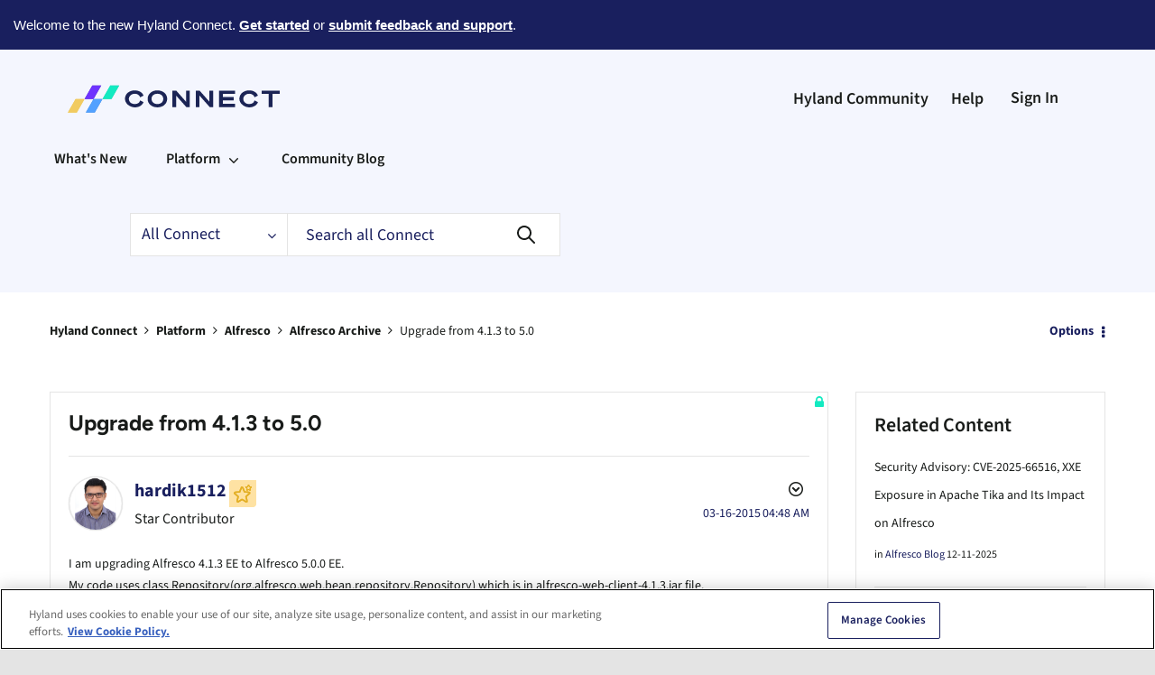

--- FILE ---
content_type: text/plain
request_url: https://c.6sc.co/?m=1
body_size: 1
content:
6suuid=152b341754bb0000284967691b0300002f9a2a00

--- FILE ---
content_type: text/plain
request_url: https://c.6sc.co/
body_size: 1
content:
6suuid=152b341754bb0000284967691b0300002f9a2a00

--- FILE ---
content_type: text/plain
request_url: https://c.6sc.co/?m=1
body_size: 1
content:
6suuid=152b341754bb0000284967691b0300002f9a2a00